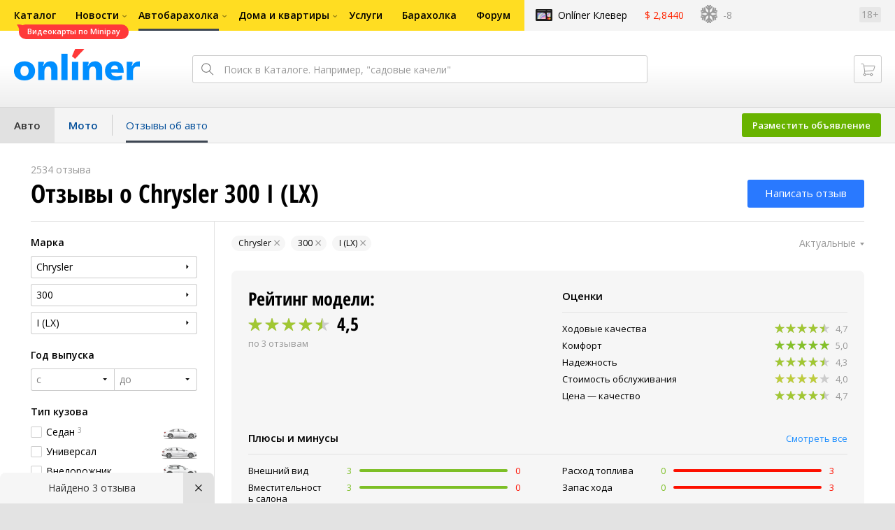

--- FILE ---
content_type: image/svg+xml
request_url: https://ab.onliner.by/assets/f779184b179182e05bbc07fa8f06c72e.svg
body_size: 612
content:
<svg width="20" height="18" viewBox="0 0 20 18" fill="none" xmlns="http://www.w3.org/2000/svg">
<path fill-rule="evenodd" clip-rule="evenodd" d="M10 0C10.2155 0 10.4067 0.138004 10.4746 0.342477L12.5186 6.5H19C19.2201 6.5 19.4143 6.64389 19.4784 6.85443C19.5425 7.06497 19.4613 7.29265 19.2786 7.41524L13.8595 11.0501L16.1693 17.3273C16.246 17.536 16.1759 17.7702 15.997 17.9023C15.8182 18.0343 15.5736 18.0324 15.3968 17.8976L10 13.782L4.60324 17.8976C4.42547 18.0331 4.17932 18.0342 4.00037 17.9002C3.82141 17.7663 3.75315 17.5298 3.83317 17.321L6.23719 11.0502L0.724904 7.41749C0.540518 7.29598 0.45768 7.0679 0.52111 6.85638C0.58454 6.64486 0.779215 6.5 1.00004 6.5H7.48151L9.5255 0.342477C9.59338 0.138004 9.78459 0 10 0Z" fill="#BECD3B"/>
</svg>


--- FILE ---
content_type: image/svg+xml
request_url: https://ab.onliner.by/assets/ee5a299da6bb86efca33279249d5d172.svg
body_size: 612
content:
<svg width="20" height="18" viewBox="0 0 20 18" fill="none" xmlns="http://www.w3.org/2000/svg">
<path fill-rule="evenodd" clip-rule="evenodd" d="M10 0C10.2155 0 10.4067 0.138004 10.4746 0.342477L12.5186 6.5H19C19.2201 6.5 19.4143 6.64389 19.4784 6.85443C19.5425 7.06497 19.4613 7.29265 19.2786 7.41524L13.8595 11.0501L16.1693 17.3273C16.246 17.536 16.1759 17.7702 15.997 17.9023C15.8182 18.0343 15.5736 18.0324 15.3968 17.8976L10 13.782L4.60324 17.8976C4.42547 18.0331 4.17932 18.0342 4.00037 17.9002C3.82141 17.7663 3.75315 17.5298 3.83317 17.321L6.23719 11.0502L0.724904 7.41749C0.540518 7.29598 0.45768 7.0679 0.52111 6.85638C0.58454 6.64486 0.779215 6.5 1.00004 6.5H7.48151L9.5255 0.342477C9.59338 0.138004 9.78459 0 10 0Z" fill="#A1C732"/>
</svg>
